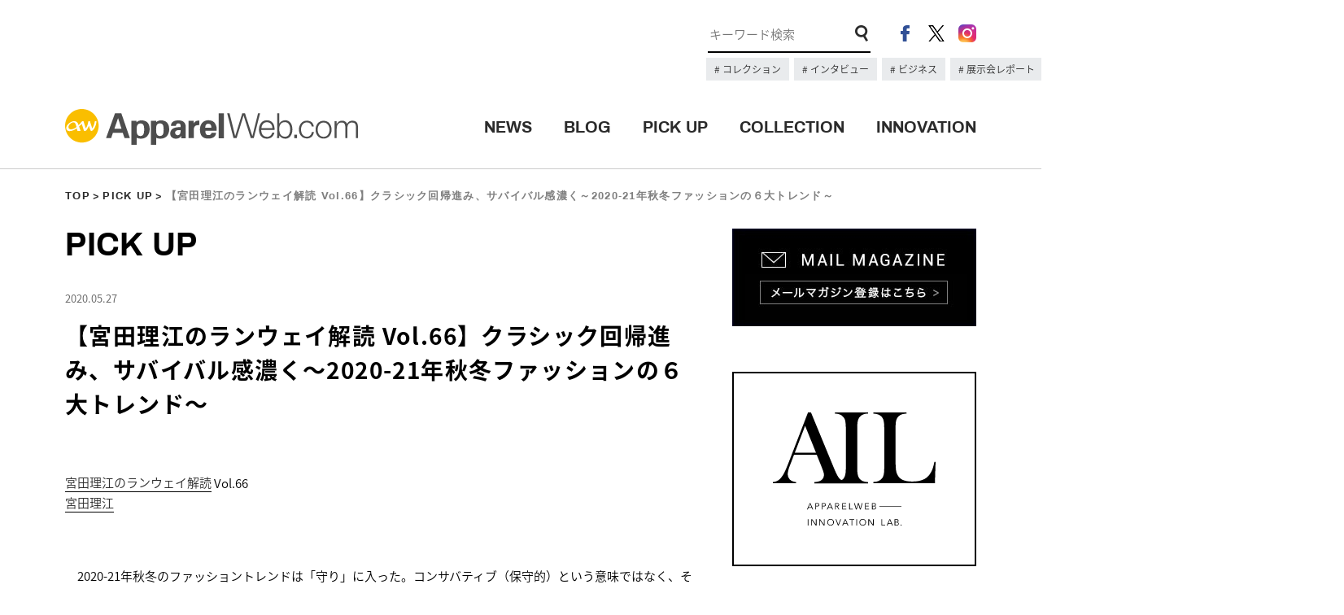

--- FILE ---
content_type: text/html; charset=UTF-8
request_url: https://apparel-web.com/pickup/213221
body_size: 71568
content:
<!DOCTYPE html>
<html lang="ja">
  <head prefix="og: http://ogp.me/ns# fb: http://ogp.me/ns/fb# article: http://ogp.me/ns/article#">

<meta charset="UTF-8">
<meta name="format-detection" content="telephone=no">
<meta name="viewport" content="width=1200">
<title>【宮田理江のランウェイ解読 Vol.66】クラシック回帰進み、サバイバル感濃く～2020-21年秋冬ファッションの６大トレンド～ | アパレルウェブ：アパレル・ファッション業界情報サイト</title>
<meta name="description" content="【宮田理江のランウェイ解読 Vol.66】クラシック回帰進み、サバイバル感濃く～2020-21年秋冬ファッションの６大トレンド～ | FASHION x  TECHNOLOGY x DIGITAL MARKETINGを掲げるアパレルウェブが運営するアパレル・ファッション業界情報サイト。最新テクノロジーやデジタルマーケティングの最先端の情報、業界で有名のブロガーによる多数の記事を発信します。">
<link rel="shortcut icon" href="https://www.apparel-web.co.jp/icon.ico" />
<link rel="icon" type="image/vnd.microsoft.icon" href="https://www.apparel-web.com/icon.ico" />
<link rel="apple-touch-icon-precomposed" href="webclip.png" />
  <!--OGP-->
  <meta property='og:locale' content='ja_JP'>
  <meta property='og:site_name' content='アパレルウェブ：アパレル・ファッション業界情報サイト'>
  <meta property="og:title" content="【宮田理江のランウェイ解読 Vol.66】クラシック回帰進み、サバイバル感濃く～2020-21年秋冬ファッションの６大トレンド～">
<meta property="og:description" content="">
<meta property="og:url" content="https://apparel-web.com/pickup/213221">
<meta property="og:type" content="article">
<meta property="og:image" content="https://apparel-web.com/wordpress/wp-content/uploads/2020/05/block1-1.jpg">
  <!--/OGP-->

<link type="text/css" rel="stylesheet" href="https://apparel-web.com/wordpress/wp-content/themes/portal/css/common.css" />
<link type="text/css" rel="stylesheet" href="https://apparel-web.com/wordpress/wp-content/themes/portal/css/style.css" />
    <link type="text/css" rel="stylesheet" href="https://apparel-web.com/wordpress/wp-content/themes/portal/css/pickup.css" /><script type="text/javascript" src="https://apparel-web.com/wordpress/wp-content/themes/portal/js/jquery-1.11.1.min.js"></script>
<script type="text/javascript" src="https://apparel-web.com/wordpress/wp-content/themes/portal/js/jquery.tile.min.js"></script>
<script type="text/javascript" src="https://apparel-web.com/wordpress/wp-content/themes/portal/js/jquery.bxslider.min.js"></script>
<script type="text/javascript" src="https://apparel-web.com/wordpress/wp-content/themes/portal/js/common.js"></script>
<script type="text/javascript" src="https://apparel-web.com/wordpress/wp-content/themes/portal/js/pickup_dtl.js"></script>


<script>
  /* TOPへもどるボタン出現位置　*/
  var bt = 500;
  var ds = 0;
  var sticky = 300;
  $(window).scroll(function(){
    ds = $(this).scrollTop();
    if(bt <= ds){
     $("#fix_icon").fadeIn();
    } else if (bt >= ds){
     $("#fix_icon").fadeOut();
    }
  });
  /* 追従メニュー出現位置　*/
  $(window).scroll(function(){
    ds = $(this).scrollTop();
    if(sticky <= ds){
     $("#scroll_header_lower").fadeIn();
    } else if (sticky >= ds){
     $("#scroll_header_lower").fadeOut();
    }
  });

</script>


<script type="text/javascript">
  </script>

<!--[if lt IE 9]>
<script src="//cdnjs.cloudflare.com/ajax/libs/html5shiv/3.7.2/html5shiv.min.js"></script>
<script src="//cdnjs.cloudflare.com/ajax/libs/respond.js/1.4.2/respond.min.js"></script>
<![endif]-->


<!--Ad-->

<!--/Ad-->

<!-- Google Analytics // -->
<script type="text/javascript">
  var _gaq = _gaq || [];
  _gaq.push(['_setAccount', 'UA-1052492-2']);
  _gaq.push(['_trackPageview']);
  (function() {
    var ga = document.createElement('script'); ga.type = 'text/javascript'; ga.async = true;
    ga.src = ('https:' == document.location.protocol ? 'https://ssl' : 'http://www') + '.google-analytics.com/ga.js';
    var s = document.getElementsByTagName('script')[0]; s.parentNode.insertBefore(ga, s);
  })();
</script>
<!-- Google Analytics // -->

<meta name='robots' content='max-image-preview:large' />
<link rel='dns-prefetch' href='//asset.fwcdn3.com' />
<link rel='dns-prefetch' href='//www.googletagmanager.com' />
<link rel="alternate" title="oEmbed (JSON)" type="application/json+oembed" href="https://apparel-web.com/wp-json/oembed/1.0/embed?url=https%3A%2F%2Fapparel-web.com%2Fpickup%2F213221" />
<link rel="alternate" title="oEmbed (XML)" type="text/xml+oembed" href="https://apparel-web.com/wp-json/oembed/1.0/embed?url=https%3A%2F%2Fapparel-web.com%2Fpickup%2F213221&#038;format=xml" />
<style id='wp-img-auto-sizes-contain-inline-css' type='text/css'>
img:is([sizes=auto i],[sizes^="auto," i]){contain-intrinsic-size:3000px 1500px}
/*# sourceURL=wp-img-auto-sizes-contain-inline-css */
</style>
<style id='wp-emoji-styles-inline-css' type='text/css'>

	img.wp-smiley, img.emoji {
		display: inline !important;
		border: none !important;
		box-shadow: none !important;
		height: 1em !important;
		width: 1em !important;
		margin: 0 0.07em !important;
		vertical-align: -0.1em !important;
		background: none !important;
		padding: 0 !important;
	}
/*# sourceURL=wp-emoji-styles-inline-css */
</style>
<style id='wp-block-library-inline-css' type='text/css'>
:root{--wp-block-synced-color:#7a00df;--wp-block-synced-color--rgb:122,0,223;--wp-bound-block-color:var(--wp-block-synced-color);--wp-editor-canvas-background:#ddd;--wp-admin-theme-color:#007cba;--wp-admin-theme-color--rgb:0,124,186;--wp-admin-theme-color-darker-10:#006ba1;--wp-admin-theme-color-darker-10--rgb:0,107,160.5;--wp-admin-theme-color-darker-20:#005a87;--wp-admin-theme-color-darker-20--rgb:0,90,135;--wp-admin-border-width-focus:2px}@media (min-resolution:192dpi){:root{--wp-admin-border-width-focus:1.5px}}.wp-element-button{cursor:pointer}:root .has-very-light-gray-background-color{background-color:#eee}:root .has-very-dark-gray-background-color{background-color:#313131}:root .has-very-light-gray-color{color:#eee}:root .has-very-dark-gray-color{color:#313131}:root .has-vivid-green-cyan-to-vivid-cyan-blue-gradient-background{background:linear-gradient(135deg,#00d084,#0693e3)}:root .has-purple-crush-gradient-background{background:linear-gradient(135deg,#34e2e4,#4721fb 50%,#ab1dfe)}:root .has-hazy-dawn-gradient-background{background:linear-gradient(135deg,#faaca8,#dad0ec)}:root .has-subdued-olive-gradient-background{background:linear-gradient(135deg,#fafae1,#67a671)}:root .has-atomic-cream-gradient-background{background:linear-gradient(135deg,#fdd79a,#004a59)}:root .has-nightshade-gradient-background{background:linear-gradient(135deg,#330968,#31cdcf)}:root .has-midnight-gradient-background{background:linear-gradient(135deg,#020381,#2874fc)}:root{--wp--preset--font-size--normal:16px;--wp--preset--font-size--huge:42px}.has-regular-font-size{font-size:1em}.has-larger-font-size{font-size:2.625em}.has-normal-font-size{font-size:var(--wp--preset--font-size--normal)}.has-huge-font-size{font-size:var(--wp--preset--font-size--huge)}.has-text-align-center{text-align:center}.has-text-align-left{text-align:left}.has-text-align-right{text-align:right}.has-fit-text{white-space:nowrap!important}#end-resizable-editor-section{display:none}.aligncenter{clear:both}.items-justified-left{justify-content:flex-start}.items-justified-center{justify-content:center}.items-justified-right{justify-content:flex-end}.items-justified-space-between{justify-content:space-between}.screen-reader-text{border:0;clip-path:inset(50%);height:1px;margin:-1px;overflow:hidden;padding:0;position:absolute;width:1px;word-wrap:normal!important}.screen-reader-text:focus{background-color:#ddd;clip-path:none;color:#444;display:block;font-size:1em;height:auto;left:5px;line-height:normal;padding:15px 23px 14px;text-decoration:none;top:5px;width:auto;z-index:100000}html :where(.has-border-color){border-style:solid}html :where([style*=border-top-color]){border-top-style:solid}html :where([style*=border-right-color]){border-right-style:solid}html :where([style*=border-bottom-color]){border-bottom-style:solid}html :where([style*=border-left-color]){border-left-style:solid}html :where([style*=border-width]){border-style:solid}html :where([style*=border-top-width]){border-top-style:solid}html :where([style*=border-right-width]){border-right-style:solid}html :where([style*=border-bottom-width]){border-bottom-style:solid}html :where([style*=border-left-width]){border-left-style:solid}html :where(img[class*=wp-image-]){height:auto;max-width:100%}:where(figure){margin:0 0 1em}html :where(.is-position-sticky){--wp-admin--admin-bar--position-offset:var(--wp-admin--admin-bar--height,0px)}@media screen and (max-width:600px){html :where(.is-position-sticky){--wp-admin--admin-bar--position-offset:0px}}

/*# sourceURL=wp-block-library-inline-css */
</style><style id='global-styles-inline-css' type='text/css'>
:root{--wp--preset--aspect-ratio--square: 1;--wp--preset--aspect-ratio--4-3: 4/3;--wp--preset--aspect-ratio--3-4: 3/4;--wp--preset--aspect-ratio--3-2: 3/2;--wp--preset--aspect-ratio--2-3: 2/3;--wp--preset--aspect-ratio--16-9: 16/9;--wp--preset--aspect-ratio--9-16: 9/16;--wp--preset--color--black: #000000;--wp--preset--color--cyan-bluish-gray: #abb8c3;--wp--preset--color--white: #ffffff;--wp--preset--color--pale-pink: #f78da7;--wp--preset--color--vivid-red: #cf2e2e;--wp--preset--color--luminous-vivid-orange: #ff6900;--wp--preset--color--luminous-vivid-amber: #fcb900;--wp--preset--color--light-green-cyan: #7bdcb5;--wp--preset--color--vivid-green-cyan: #00d084;--wp--preset--color--pale-cyan-blue: #8ed1fc;--wp--preset--color--vivid-cyan-blue: #0693e3;--wp--preset--color--vivid-purple: #9b51e0;--wp--preset--gradient--vivid-cyan-blue-to-vivid-purple: linear-gradient(135deg,rgb(6,147,227) 0%,rgb(155,81,224) 100%);--wp--preset--gradient--light-green-cyan-to-vivid-green-cyan: linear-gradient(135deg,rgb(122,220,180) 0%,rgb(0,208,130) 100%);--wp--preset--gradient--luminous-vivid-amber-to-luminous-vivid-orange: linear-gradient(135deg,rgb(252,185,0) 0%,rgb(255,105,0) 100%);--wp--preset--gradient--luminous-vivid-orange-to-vivid-red: linear-gradient(135deg,rgb(255,105,0) 0%,rgb(207,46,46) 100%);--wp--preset--gradient--very-light-gray-to-cyan-bluish-gray: linear-gradient(135deg,rgb(238,238,238) 0%,rgb(169,184,195) 100%);--wp--preset--gradient--cool-to-warm-spectrum: linear-gradient(135deg,rgb(74,234,220) 0%,rgb(151,120,209) 20%,rgb(207,42,186) 40%,rgb(238,44,130) 60%,rgb(251,105,98) 80%,rgb(254,248,76) 100%);--wp--preset--gradient--blush-light-purple: linear-gradient(135deg,rgb(255,206,236) 0%,rgb(152,150,240) 100%);--wp--preset--gradient--blush-bordeaux: linear-gradient(135deg,rgb(254,205,165) 0%,rgb(254,45,45) 50%,rgb(107,0,62) 100%);--wp--preset--gradient--luminous-dusk: linear-gradient(135deg,rgb(255,203,112) 0%,rgb(199,81,192) 50%,rgb(65,88,208) 100%);--wp--preset--gradient--pale-ocean: linear-gradient(135deg,rgb(255,245,203) 0%,rgb(182,227,212) 50%,rgb(51,167,181) 100%);--wp--preset--gradient--electric-grass: linear-gradient(135deg,rgb(202,248,128) 0%,rgb(113,206,126) 100%);--wp--preset--gradient--midnight: linear-gradient(135deg,rgb(2,3,129) 0%,rgb(40,116,252) 100%);--wp--preset--font-size--small: 13px;--wp--preset--font-size--medium: 20px;--wp--preset--font-size--large: 36px;--wp--preset--font-size--x-large: 42px;--wp--preset--spacing--20: 0.44rem;--wp--preset--spacing--30: 0.67rem;--wp--preset--spacing--40: 1rem;--wp--preset--spacing--50: 1.5rem;--wp--preset--spacing--60: 2.25rem;--wp--preset--spacing--70: 3.38rem;--wp--preset--spacing--80: 5.06rem;--wp--preset--shadow--natural: 6px 6px 9px rgba(0, 0, 0, 0.2);--wp--preset--shadow--deep: 12px 12px 50px rgba(0, 0, 0, 0.4);--wp--preset--shadow--sharp: 6px 6px 0px rgba(0, 0, 0, 0.2);--wp--preset--shadow--outlined: 6px 6px 0px -3px rgb(255, 255, 255), 6px 6px rgb(0, 0, 0);--wp--preset--shadow--crisp: 6px 6px 0px rgb(0, 0, 0);}:where(.is-layout-flex){gap: 0.5em;}:where(.is-layout-grid){gap: 0.5em;}body .is-layout-flex{display: flex;}.is-layout-flex{flex-wrap: wrap;align-items: center;}.is-layout-flex > :is(*, div){margin: 0;}body .is-layout-grid{display: grid;}.is-layout-grid > :is(*, div){margin: 0;}:where(.wp-block-columns.is-layout-flex){gap: 2em;}:where(.wp-block-columns.is-layout-grid){gap: 2em;}:where(.wp-block-post-template.is-layout-flex){gap: 1.25em;}:where(.wp-block-post-template.is-layout-grid){gap: 1.25em;}.has-black-color{color: var(--wp--preset--color--black) !important;}.has-cyan-bluish-gray-color{color: var(--wp--preset--color--cyan-bluish-gray) !important;}.has-white-color{color: var(--wp--preset--color--white) !important;}.has-pale-pink-color{color: var(--wp--preset--color--pale-pink) !important;}.has-vivid-red-color{color: var(--wp--preset--color--vivid-red) !important;}.has-luminous-vivid-orange-color{color: var(--wp--preset--color--luminous-vivid-orange) !important;}.has-luminous-vivid-amber-color{color: var(--wp--preset--color--luminous-vivid-amber) !important;}.has-light-green-cyan-color{color: var(--wp--preset--color--light-green-cyan) !important;}.has-vivid-green-cyan-color{color: var(--wp--preset--color--vivid-green-cyan) !important;}.has-pale-cyan-blue-color{color: var(--wp--preset--color--pale-cyan-blue) !important;}.has-vivid-cyan-blue-color{color: var(--wp--preset--color--vivid-cyan-blue) !important;}.has-vivid-purple-color{color: var(--wp--preset--color--vivid-purple) !important;}.has-black-background-color{background-color: var(--wp--preset--color--black) !important;}.has-cyan-bluish-gray-background-color{background-color: var(--wp--preset--color--cyan-bluish-gray) !important;}.has-white-background-color{background-color: var(--wp--preset--color--white) !important;}.has-pale-pink-background-color{background-color: var(--wp--preset--color--pale-pink) !important;}.has-vivid-red-background-color{background-color: var(--wp--preset--color--vivid-red) !important;}.has-luminous-vivid-orange-background-color{background-color: var(--wp--preset--color--luminous-vivid-orange) !important;}.has-luminous-vivid-amber-background-color{background-color: var(--wp--preset--color--luminous-vivid-amber) !important;}.has-light-green-cyan-background-color{background-color: var(--wp--preset--color--light-green-cyan) !important;}.has-vivid-green-cyan-background-color{background-color: var(--wp--preset--color--vivid-green-cyan) !important;}.has-pale-cyan-blue-background-color{background-color: var(--wp--preset--color--pale-cyan-blue) !important;}.has-vivid-cyan-blue-background-color{background-color: var(--wp--preset--color--vivid-cyan-blue) !important;}.has-vivid-purple-background-color{background-color: var(--wp--preset--color--vivid-purple) !important;}.has-black-border-color{border-color: var(--wp--preset--color--black) !important;}.has-cyan-bluish-gray-border-color{border-color: var(--wp--preset--color--cyan-bluish-gray) !important;}.has-white-border-color{border-color: var(--wp--preset--color--white) !important;}.has-pale-pink-border-color{border-color: var(--wp--preset--color--pale-pink) !important;}.has-vivid-red-border-color{border-color: var(--wp--preset--color--vivid-red) !important;}.has-luminous-vivid-orange-border-color{border-color: var(--wp--preset--color--luminous-vivid-orange) !important;}.has-luminous-vivid-amber-border-color{border-color: var(--wp--preset--color--luminous-vivid-amber) !important;}.has-light-green-cyan-border-color{border-color: var(--wp--preset--color--light-green-cyan) !important;}.has-vivid-green-cyan-border-color{border-color: var(--wp--preset--color--vivid-green-cyan) !important;}.has-pale-cyan-blue-border-color{border-color: var(--wp--preset--color--pale-cyan-blue) !important;}.has-vivid-cyan-blue-border-color{border-color: var(--wp--preset--color--vivid-cyan-blue) !important;}.has-vivid-purple-border-color{border-color: var(--wp--preset--color--vivid-purple) !important;}.has-vivid-cyan-blue-to-vivid-purple-gradient-background{background: var(--wp--preset--gradient--vivid-cyan-blue-to-vivid-purple) !important;}.has-light-green-cyan-to-vivid-green-cyan-gradient-background{background: var(--wp--preset--gradient--light-green-cyan-to-vivid-green-cyan) !important;}.has-luminous-vivid-amber-to-luminous-vivid-orange-gradient-background{background: var(--wp--preset--gradient--luminous-vivid-amber-to-luminous-vivid-orange) !important;}.has-luminous-vivid-orange-to-vivid-red-gradient-background{background: var(--wp--preset--gradient--luminous-vivid-orange-to-vivid-red) !important;}.has-very-light-gray-to-cyan-bluish-gray-gradient-background{background: var(--wp--preset--gradient--very-light-gray-to-cyan-bluish-gray) !important;}.has-cool-to-warm-spectrum-gradient-background{background: var(--wp--preset--gradient--cool-to-warm-spectrum) !important;}.has-blush-light-purple-gradient-background{background: var(--wp--preset--gradient--blush-light-purple) !important;}.has-blush-bordeaux-gradient-background{background: var(--wp--preset--gradient--blush-bordeaux) !important;}.has-luminous-dusk-gradient-background{background: var(--wp--preset--gradient--luminous-dusk) !important;}.has-pale-ocean-gradient-background{background: var(--wp--preset--gradient--pale-ocean) !important;}.has-electric-grass-gradient-background{background: var(--wp--preset--gradient--electric-grass) !important;}.has-midnight-gradient-background{background: var(--wp--preset--gradient--midnight) !important;}.has-small-font-size{font-size: var(--wp--preset--font-size--small) !important;}.has-medium-font-size{font-size: var(--wp--preset--font-size--medium) !important;}.has-large-font-size{font-size: var(--wp--preset--font-size--large) !important;}.has-x-large-font-size{font-size: var(--wp--preset--font-size--x-large) !important;}
/*# sourceURL=global-styles-inline-css */
</style>

<style id='classic-theme-styles-inline-css' type='text/css'>
/*! This file is auto-generated */
.wp-block-button__link{color:#fff;background-color:#32373c;border-radius:9999px;box-shadow:none;text-decoration:none;padding:calc(.667em + 2px) calc(1.333em + 2px);font-size:1.125em}.wp-block-file__button{background:#32373c;color:#fff;text-decoration:none}
/*# sourceURL=/wp-includes/css/classic-themes.min.css */
</style>
<script type="text/javascript" src="//asset.fwcdn3.com/js/embed-feed.js?ver=1" id="firework-videos-embed-feed-js"></script>
<script type="text/javascript" src="//asset.fwcdn3.com/js/storyblock.js?ver=1" id="firework-videos-embed-storyblock-js"></script>
<script type="text/javascript" src="//asset.fwcdn3.com/js/integrations/woocommerce.js?ver=1" id="firework-videos-woocommerce-cocart-js"></script>

<!-- Site Kit によって追加された Google タグ（gtag.js）スニペット -->
<!-- Google アナリティクス スニペット (Site Kit が追加) -->
<script type="text/javascript" src="https://www.googletagmanager.com/gtag/js?id=GT-NNSD2B2Q" id="google_gtagjs-js" async></script>
<script type="text/javascript" id="google_gtagjs-js-after">
/* <![CDATA[ */
window.dataLayer = window.dataLayer || [];function gtag(){dataLayer.push(arguments);}
gtag("set","linker",{"domains":["apparel-web.com"]});
gtag("js", new Date());
gtag("set", "developer_id.dZTNiMT", true);
gtag("config", "GT-NNSD2B2Q");
 window._googlesitekit = window._googlesitekit || {}; window._googlesitekit.throttledEvents = []; window._googlesitekit.gtagEvent = (name, data) => { var key = JSON.stringify( { name, data } ); if ( !! window._googlesitekit.throttledEvents[ key ] ) { return; } window._googlesitekit.throttledEvents[ key ] = true; setTimeout( () => { delete window._googlesitekit.throttledEvents[ key ]; }, 5 ); gtag( "event", name, { ...data, event_source: "site-kit" } ); }; 
//# sourceURL=google_gtagjs-js-after
/* ]]> */
</script>
<link rel="https://api.w.org/" href="https://apparel-web.com/wp-json/" /><link rel="EditURI" type="application/rsd+xml" title="RSD" href="https://apparel-web.com/wordpress/xmlrpc.php?rsd" />
<link rel="canonical" href="https://apparel-web.com/pickup/213221" />
<link rel='shortlink' href='https://apparel-web.com/?p=213221' />
<meta name="generator" content="Site Kit by Google 1.168.0" /><!-- <link href="https://fonts.googleapis.com/css?family=Archivo:400,700" rel="stylesheet"> -->
<!-- <link href="https://fonts.googleapis.com/css?family=Open+Sans:300,700" rel="stylesheet"> -->
</head>

<body data-rsssl=1>
  <header id="header">
    <div id="header_upper">
      <div class="inner cf">
      <!-- 広告枠 -->
      <div class="ad_space">
      <!-- <a href="#"><img src="https://placehold.jp/728x90.png" alt="#"></a> -->
      </div>
      <!-- /広告枠 -->
        <div class="header_content_right">
          <ul class="header_sns">
            <li><a href="https://www.facebook.com/apparelweb/" target="_blank" rel="noopener"><img src="https://apparel-web.com/wordpress/wp-content/themes/portal/images/ico_header_fb.png" alt="facebook"></a></li>
            <li><a href="https://twitter.com/apparelweb" target="_blank" rel="noopener"><img src="https://apparel-web.com/wordpress/wp-content/themes/portal/images/ico_header_x.png" alt="X"></a></li>
            <li><a href="https://www.instagram.com/apparelweb/" target="_blank" rel="noopener"><img src="https://apparel-web.com/wordpress/wp-content/themes/portal/images/ico_header_ig.png" alt="instagram"></a></li>
          </ul>
          <div class="header_search">
            <form role="search" method="get" id="searchform" action="https://apparel-web.com/">
              <input type="hidden" name="post_type[]" value="news">
              <input type="hidden" name="post_type[]" value="pickup">
              <input type="text" name="s" id="s" placeholder="キーワード検索" maxlength="1000" class="search_txt focus" value style="font-size: 15px;">
              <input type="image" src="https://apparel-web.com/wordpress/wp-content/themes/portal/images/ico_search.png" class="search_form_ico">
            </form>
          </div>
          <div class="kyeword_tags">
                                                            <a href="https://apparel-web.com/?post_type%5B%5D=news&post_type%5B%5D=pickup&s=%E3%83%8F%E3%82%A4%E3%83%A9%E3%82%A4%E3%83%88&x=0&y=0">
                    コレクション                  </a>
                                                                <a href="https://apparel-web.com/tag/%E3%82%A4%E3%83%B3%E3%82%BF%E3%83%93%E3%83%A5%E3%83%BC">
                    インタビュー                  </a>
                                                                <a href="https://apparel-web.com/tag/%E3%83%93%E3%82%B8%E3%83%8D%E3%82%B9">
                    ビジネス                  </a>
                                                                <a href="https://apparel-web.com/tag/%E5%B1%95%E7%A4%BA%E4%BC%9A%E3%83%AC%E3%83%9D%E3%83%BC%E3%83%88">
                    展示会レポート                  </a>
                                                                                  </div>
        </div>
      </div>
    </div>
    <div id="header_lower">
      <div class="inner cf">
      <div id="header_logo"><h1><a href="https://apparel-web.com/"><img src="https://apparel-web.com/wordpress/wp-content/themes/portal/svg/logo.svg" alt="アパレルウェブ：アパレル・ファッション業界情報サイト"></a></h1></div>
      <div class="header_menu">
        <ul>
          <li><a href="https://apparel-web.com/news/" class="archivo_bold">NEWS</a><span></span></li>
          <li><a href="//blog.apparel-web.com/" target="_blank" rel="noopener" class="archivo_bold">BLOG</a><span></span></li>
          <li><a href="https://apparel-web.com/pickup/" class="archivo_bold">PICK UP</a><span></span></li>
          <li><a href="https://apparel-web.com/collection/" class="archivo_bold">COLLECTION</a><span></span></li>
          <li><a href="https://apparelweb-innovation-lab.com//" class="archivo_bold" target="_blank">INNOVATION</a><span></span></li>
          <!-- <li><a href="https://apparel-web.com/recruit/" class="archivo_bold">RECRUIT</a><span></span></li> -->
        </ul>
      </div>
      </div>
    </div>
    <div id="scroll_header_lower">
      <div class="inner cf">
      <div id="header_logo"><h1><a href="https://apparel-web.com/"><img src="https://apparel-web.com/wordpress/wp-content/themes/portal/svg/logo.svg" alt="#"></a></h1></div>
      <div class="header_menu">
        <ul>
          <li><a href="https://apparel-web.com/news/" class="archivo_bold">NEWS</a><span></span></li>
          <li><a href="//blog.apparel-web.com/" target="_blank" rel="noopener" class="archivo_bold">BLOG</a><span></span></li>
          <li><a href="https://apparel-web.com/pickup/" class="archivo_bold">PICK UP</a><span></span></li>
          <li><a href="https://apparel-web.com/collection/" class="archivo_bold">COLLECTION</a><span></span></li>
          <li><a href="https://apparelweb-innovation-lab.com//" class="archivo_bold" target="_blank">INNOVATION</a><span></span></li>
          <!-- <li><a href="https://apparel-web.com/recruit/" class="archivo_bold">RECRUIT</a><span></span></li> -->
        </ul>
      </div>
      </div>
    </div><!--/#scroll_header_lower-->
  </header>

<script type="text/javascript">
  $(window).load(function(){
  $(".single_paging_area a").tile(2);
});

</script>
  <div id="wrapper">

  <nav class="nav_map archivo_bold inner"><p><a href="https://apparel-web.com/">TOP</a><a href="https://apparel-web.com/pickup/">PICK UP</a>【宮田理江のランウェイ解読 Vol.66】クラシック回帰進み、サバイバル感濃く～2020-21年秋冬ファッションの６大トレンド～</p></nav>

    <div id="container" class="inner cf">
      <div id="main">
        <h2 class="page_ttl archivo_bold">PICK UP</h2>

      <div class="pickup_dtl">
          <div class="pickup_ttl">
            <p class="panel_date">2020.05.27</p>
            <h3>【宮田理江のランウェイ解読 Vol.66】クラシック回帰進み、サバイバル感濃く～2020-21年秋冬ファッションの６大トレンド～</h3>
          </div>

                    
                <div class="block block_04">
                  <p><p><a href="https://apparel-web.com/tag/riemiyata-runway">宮田理江のランウェイ解読</a> Vol.66</p>
<p><a href="https://apparel-web.com/tag/riemiyata">宮田理江</a></p>
</p>
        </div>
        
      
                <div class="block block_04">
                  <p><p>　2020-21年秋冬のファッショントレンドは「守り」に入った。コンサバティブ（保守的）という意味ではなく、それぞれのブランドが持ち味を守り、着る人を防護するようなプロテクションウエアを提案したという二重の意味だ。不安の時代を見越したかのようなダークムードが基調になる一方で、グラマラスな裏トレンドも浮上。ウイルスと共生する時代に、おしゃれの楽しさをささやくことも忘れてはいない。</p>
</p>
        </div>
        
      
                <div class="block block_04">
                  <p><p><span style="font-size: 18pt;"><strong>◆バック・トゥ・ザ・クラシック（Back to the Classic）</strong></span></p>
</p>
        </div>
        
      
                <div class="block block_02">
                  <img src="https://apparel-web.com/wordpress/wp-content/uploads/2020/05/block1.jpg" alt="">
        </div>
        
      
                <div class="block block_04">
                  <p><p style="text-align: center;"><span style="font-size: 10pt;">（左から）<a href="https://apparel-web.com/collection/paris/199670">CELINE</a>、<a href="https://apparel-web.com/collection/paris/197460">SAINT LAURENT</a>、<a href="https://apparel-web.com/collection/ny/192009">MARC JACOBS</a>、<a href="https://apparel-web.com/collection/milano/196415">PRADA</a></span></p>
</p>
        </div>
        
      
                <div class="block block_04">
                  <p><p>　復古調のタイムレスな装いが一段と盛り上がる。以前からの継続トレンドだが、エレガンス重視のレディーライクなテイストが濃くなる。基本の軸は英国のヴィクトリアン調やエドワーディアン調。ウエストをシェイプした、英国紳士服風のシルエットがリバイバル。アイテムの面でもテーラードスーツにスリーピースが登場。シャツ＆ネクタイのプレッピー風マニッシュルックも打ち出されている。</p>
<p>&nbsp;</p>
<p>　淑女テイストを帯びたケープがクラシック回帰を印象づける。ガウン（マント、ローブ）も歴史を巻き戻すかのよう。正統派レディーのイメージをまとわせる小物では、ひじまで覆うロンググローブ（オペラグローブ）が目新しい。ビッグボウ（リボン）やピエロ風のビッグカラー（襟）、ボリュームのあるパフスリーブなどのディテールにもクラシック感が宿る。縁取り付きの胸飾りは王朝文化を薫らせる。アクセサリーではパールが主役に。古くささを避けて、モダンに整えるのが来季の手つきだ。</p>
</p>
        </div>
        
      
                <div class="block block_04">
                  <p><p><span style="font-size: 18pt;"><strong>◆サバイバル＆プロテクト（Survival and Protect）</strong></span></p>
</p>
        </div>
        
      
                <div class="block block_02">
                  <img src="https://apparel-web.com/wordpress/wp-content/uploads/2020/05/block2.jpg" alt="">
        </div>
        
      
                <div class="block block_04">
                  <p><p style="text-align: center;"><span style="font-size: 10pt;">（左から）<a href="https://apparel-web.com/collection/paris/199655">Stella McCartney</a>、<a href="https://apparel-web.com/collection/paris/199650">GIVENCHY</a>、<a href="https://apparel-web.com/collection/paris/199660">LOUIS VUITTON</a>、<a href="https://apparel-web.com/collection/paris/202169">KENZO</a></span></p>
</p>
        </div>
        
      
                <div class="block block_04">
                  <p><p>　地球規模の災厄に見舞われる中、ファッションにも「身を守る」という機能を求める気持ちが強まってきた。ウイルス以外にも気候や治安などの不安要因が多く、不穏な時代に備える人たち「プレッパー（Prepper）」の気分が写し込まれつつある。プロテクト（防護）意識を象徴するのは、ハードな見た目のボリュームアウター。全身を包み込むようなブランケット（毛布）アウターにも「守り」のムードが漂う。</p>
<p>&nbsp;</p>
<p>　サバイバルモードはアウトドアやミリタリーとつながる。戦場のコンバットブーツまでおしゃれアイテム化する。量感の豊かなアウター類もパフィに表情を変えた。タフ感の強いレザーはコートのキーマテリアルに昇格。つやめき素材のラテックス、PVC（ビニール）も出番が増える。リフレクター（反射材）やイエローといった、パワー、警戒などのニュアンスを帯びた表現も広がりそうだ。</p>
</p>
        </div>
        
      
                <div class="block block_04">
                  <p><p><span style="font-size: 18pt;"><strong>◆リモデル、リボーン、リフレッシュ</strong></span></p>
<p><span style="font-size: 18pt;"><strong>（Re-model　Re-born　Re-fresh）</strong></span></p>
</p>
        </div>
        
      
                <div class="block block_02">
                  <img src="https://apparel-web.com/wordpress/wp-content/uploads/2020/05/block-c.jpg" alt="">
        </div>
        
      
                <div class="block block_04">
                  <p><p style="text-align: center;"><span style="font-size: 10pt;">（左から）<a href="https://apparel-web.com/collection/london/194666">BURBERRY</a>、<a href="https://apparel-web.com/collection/paris/197463">Maison Margiela</a>、<a href="https://apparel-web.com/collection/paris/199656">Alexander McQueen</a>、<a href="https://apparel-web.com/collection/paris/199651">sacai</a></span></p>
</p>
        </div>
        
      
                <div class="block block_04">
                  <p><p>　制服に代表される、なじみのある装いを新テイストでひねり返す試みが広がる。決まり切った居場所をずらす「シーンフリー」の発展形だ。基本の方向感は若々しく、いたずらっぽく。高校の制服ルックを取り入れた「モダンユニフォーム」は鮮度が高い。コンサバティブなウエアにカットアウト（くり抜き）のようなディテールで意外感を盛り込む工夫も増える。</p>
<p>&nbsp;</p>
<p>　1970年代のパンクロック、90年代のグランジを写し込むような、ロングフリンジの提案が相次いだ。単なる焼き直しを避け、踏み込んだ「再生」を試している。軍服に由来するトレンチコートはドレッシーに変形させた。ベビードールやフェイスベールといった、フェティッシュ感を宿すアイテムも濃度を落として持ち込まれている。オーソドックスな見え具合のチェック柄には、伝統的なイメージを揺さぶるアレンジが加わる。</p>
</p>
        </div>
        
      
                <div class="block block_04">
                  <p><p><span style="font-size: 18pt;"><strong>◆アンチトレンド（Anti-Trend）</strong></span></p>
</p>
        </div>
        
      
                <div class="block block_02">
                  <img src="https://apparel-web.com/wordpress/wp-content/uploads/2020/05/block4.jpg" alt="">
        </div>
        
      
                <div class="block block_04">
                  <p><p style="text-align: center;"><span style="font-size: 10pt;">（左から）<a href="https://apparel-web.com/collection/paris/199646">HERMES</a>、<a href="https://apparel-web.com/collection/paris/199663">LOEWE</a>、<a href="https://apparel-web.com/collection/milano/195407">JIL SANDER</a>、<a href="https://apparel-web.com/collection/milano/196466">AGNONA</a></span></p>
</p>
        </div>
        
      
                <div class="block block_04">
                  <p><p>　流行に左右されない「スローファッション」が支持を広げつつある。追い風になったのは、「反トレンド」志向のサステナビリティー。レトロやヴィンテージの雰囲気を帯びたタイムレスな装いが定着へ。年齢やシーズンにとらわれないロングライフのおしゃれも加速。クラシック感重視の流れと同調して、着る側が「自分流スタンダード」を探る動きに、ブランド側も応えようとしつつある。ポリシーや哲学を求められるようになってきたことを受けて、本来の「立ち位置」を再確認する姿勢が目立っている。</p>
<p>&nbsp;</p>
<p>　それぞれのブランドならではのオリジン（原点）に立ち返る動きが一段と進む。スーツのテーラーリングが示すように、技法や素材でもオリジン志向が強まっている。歴史的なイメージを求めて、英国やフランスの宮廷服飾文化にも見直しが広がった。透けるシアー服を重ねる着こなしはオールシーズン仕様とエレガンス感を兼ね備える。紳士服風ベストを差し込むような着方は伝統をねじり返すかのよう。柄はチェック柄、ペイズリー模様がタイムレス感を寄り添わせる。</p>
</p>
        </div>
        
      
                <div class="block block_04">
                  <p><p><span style="font-size: 18pt;"><strong>◆ダークフューチャー（Dark Future）</strong></span></p>
</p>
        </div>
        
      
                <div class="block block_02">
                  <img src="https://apparel-web.com/wordpress/wp-content/uploads/2020/05/block5.jpg" alt="">
        </div>
        
      
                <div class="block block_04">
                  <p><p style="text-align: center;"><span style="font-size: 10pt;">（左から）<a href="https://apparel-web.com/collection/paris/199647">BALENCIAGA</a>、<a href="https://apparel-web.com/collection/paris/199649">VALENTINO</a>、<a href="https://apparel-web.com/collection/paris/199658">MIU MIU</a>、<a href="https://apparel-web.com/collection/milano/196422">MARNI</a></span></p>
</p>
        </div>
        
      
                <div class="block block_04">
                  <p><p>　時代を先読みするクリエイターたちは、暗いムードを見通していたかのように、不穏で不安な雰囲気でコレクションを覆った。ユートピアの反対にあたるディストピア（Dystopia）感を帯びた装いの基調色はブラック。鈍いつやめきを宿すガンメタル、ダークメタリックも多用されている。レザージャケットやロングブーツとの組み合わせは映画『マッドマックス』の世界観に接近。タフでこびない「強い女」のイメージも立ちのぼらせた。</p>
<p>&nbsp;</p>
<p>　プロテクト意識とも共鳴する格好で、警戒感とデカダンス（退廃的）が交差する。ゴシックや近未来ムードも入り交じって、装いがダークトーンに。レザーコートや黒っぽいアウターが沈んだニュアンスをまとわせる。コンケープドショルダーやスリット、ビスチェやコルセットなどのウエストを強調したデザインで強さとセンシュアルな気分を帯びる。ハーネスやチェーンなどの小物・ディテールも危ういムードをはらんでいる。</p>
</p>
        </div>
        
      
                <div class="block block_04">
                  <p><p><span style="font-size: 18pt;"><strong>◆グラムロマン（Gram Roman）</strong></span></p>
</p>
        </div>
        
      
                <div class="block block_02">
                  <img src="https://apparel-web.com/wordpress/wp-content/uploads/2020/05/final.jpg" alt="">
        </div>
        
      
                <div class="block block_04">
                  <p><p style="text-align: center;"><span style="font-size: 10pt;">（左から）<a href="https://apparel-web.com/collection/paris/197464">DRIES VAN NOTEN</a>、<a href="https://apparel-web.com/collection/paris/197457">Dior</a>、<a href="https://apparel-web.com/collection/milano/196416">FENDI</a>、<a href="https://apparel-web.com/collection/milano/196465">MSGM</a></span></p>
</p>
        </div>
        
      
                <div class="block block_04">
                  <p><p>　主流トレンドの逆を行く裏トレンドが同時進行するのがファッション界の常だ。クラシック・正統派志向が本流となる一方で、グラマラス・ロマンティック傾向も勢いづく。混迷の時代に、夢物語で幻想をもたらすかのようなファニーシルエット、グラマーシェイプを提案。トリッキーな「遊び」も仕掛けている。</p>
<p>&nbsp;</p>
<p>　もこもこ起毛のボリュームアウターにはきらめくフェミニン寄りマテリアルで合わせて。ロングフリンジやアンフィニッシュが動きを加え、歩くたびにスウィング。巨大なパフスリーブは甘くサプライズな見え具合。ポケットはキーディテールに昇格。男性的なネクタイも首周りを彩る新ツールとして浮上。色はフェミニン度の濃いパープルやピンクが台頭。ジュエルトーンやメタリックは装いにグラム感を添える。</p>
<p>&nbsp;</p>
<p>&nbsp;</p>
<p>　気候変動や国家対立、分断・格差など、既に見えていた不穏の気配を落とし込んだウエアが目に付く。危機に立ち向かう「攻め」の姿勢を打ち出した結果、クラシック回帰とサバイバル意識という、今の時代感にマッチしたテイストが呼び込まれた。ファッションを取り巻く状況の様変わりは避けられそうにないが、どんな事態を迎えても、創り手のポジティブな態度は、着る人に寄り添う、次のモードを指し示してくれそうだ。</p>
</p>
        </div>
        
      
                <div class="block block_04">
                  <p><hr />
<p>&nbsp;</p>
<table cellpadding="10">
<tbody>
<tr>
<td valign="top" width="120"><img loading="lazy" decoding="async" class="alignnone wp-image-1844" src="https://apparel-web.com/wordpress/wp-content/uploads/2017/11/16_miyata.jpg" alt="" width="120" height="120" /></td>
<td width="16"> </td>
<td valign="top">
<p><strong>宮田　理江</strong>（みやた・りえ）<br />
 ファッションジャーナリスト</p>
<p>&nbsp;</p>
<p>複数のファッションブランドの販売員としてキャリアを積み、バイヤー、プレスを経験後、ファッションジャーナリストへ。新聞や雑誌、テレビ、ウェブなど、数々のメディアでコメント提供や記事執筆を手がける。</p>
<p>コレクションのリポート、トレンドの解説、スタイリングの提案、セレブリティ・有名人・ストリートの着こなし分析のほか、企業・商品ブランディング、広告、イベント出演、セミナーなどを幅広くこなす。著書にファッション指南本『おしゃれの近道』『もっとおしゃれの近道』（共に学研）がある。</p>
<p>&nbsp;</p>
<p>■<a href="http://riemiyata.com/" target="_blank" rel="noopener">宮田理江　公式サイト</a><br />
 ■<a href="http://blog.apparel-web.com/theme/trend/author/riemiyata" target="_blank" rel="noopener">アパレルウェブ　ブログ</a><br />
 ■<a href="http://fashionbible.cocolog-nifty.com/" target="_blank" rel="noopener">ブログ「fashion bible」</a></p>
</td>
</tr>
</tbody>
</table>
</p>
        </div>
        
          
<div class="tag_area"><ul class="tag cf"><li>#<a href="https://apparel-web.com/tag/2020%e7%a7%8b%e5%86%ac" rel="tag">2020秋冬</a></li><li>#<a href="https://apparel-web.com/tag/riemiyata" rel="tag">宮田理江</a></li><li>#<a href="https://apparel-web.com/tag/riemiyata-runway" rel="tag">宮田理江のランウェイ解読</a></li></ul></div>
<!---->


  <div class="detail_sns_area cf">
    <ul class="share_btn cf">
              <li><a href="http://www.facebook.com/share.php?u=https://apparel-web.com/pickup/213221" onclick="window.open(this.href,'sharewindow','width=650, height=450,personalbar=0,toolbar=0,scrollbars=1,resizable=1'); return false;"><img src="https://apparel-web.com/wordpress/wp-content/themes/portal/images/sns_fb_off.png" alt="SHARE"></a></li>
              <li><a href="http://twitter.com/intent/tweet?text=【宮田理江のランウェイ解読 Vol.66】クラシック回帰進み、サバイバル感濃く～2020-21年秋冬ファッションの６大トレンド～&amp;url=https://apparel-web.com/pickup/213221" onClick="window.open(encodeURI(decodeURI(this.href)), 'tweetwindow', 'width=550, height=450, personalbar=0, toolbar=0, scrollbars=1, resizable=1'); return false;"><img src="https://apparel-web.com/wordpress/wp-content/themes/portal/images/sns_x_off.png" alt="POST"></a></li>
    </ul>
  </div>

  <div class="mm_bnr_news">
    <a href="https://krs.bz/apparel/m?f=56" target="_blank" rel="noopener">
      <img src="https://apparel-web.com/wordpress/wp-content/themes/portal/images/mail_bnr_news.jpg" style="">
    </a>
  </div>

  <nav class="nav_map archivo_bold inner"><p><a href="https://apparel-web.com/">TOP</a><a href="https://apparel-web.com/pickup">PICK UP</a>【宮田理江のランウェイ解読 Vol.66】クラシック回帰進み、サバイバル感濃く～2020-21年秋冬ファッションの６大トレンド～</p></nav>

          <div class="single_paging_area cf">
                    <a href="https://apparel-web.com/pickup/213215">【連載―ファッション×○○業界に学ぶ】検索データから需要アイテムを予測、(株)三越伊勢丹とヤフーによる次世代型のモノづくり</a>          <a href="https://apparel-web.com/pickup/213598">IT、ICTを生かした新しい切り口の顧客サービス</a>                    </div>

      </div><!-- /.news_dtl -->

      <div class="related">

      <h3>関連記事</h3>
      <ul class="related_list cf">
                                              <li>
          <div class="related_list_panel">
                <a href="https://apparel-web.com/pickup/502009" title="NRF 2026: Retail’s Big Show（NRF リテールズ・ビッグ・ショー 2026） 開幕！ テーマは「The Next Now」 – GoogleとWalmartが示した、AI時代の次世代リテール">
                <div class="panel_image">
        <img src="https://apparel-web.com/wordpress/wp-content/uploads/2026/01/NRF-Big-Show-2026-Jason-Dixson-Photography-260111-102230-2390.jpg" alt="">
                </div>
                <div class="panel_txt">
                  <!-- <span class="panel_cat">NRF</span> -->
                <p class="panel_ttl_small">NRF 2026: Retail’s Big Show（NRF リテールズ・ビッグ・ショー 2026） 開幕！ テーマは「The Next Now」 – GoogleとWalmartが示した、AI時代の次世代リテール</p>
                  <p class="panel_date">2026.01.16</p>
                </div>
                </a>
        </div>
        </li>
                                <li>
          <div class="related_list_panel">
                <a href="https://apparel-web.com/pickup/501777" title="【2011春夏-2026春夏 コレクション ハイライト】コレクションを「見る」ということ ーファッションショーの役割を2025年に考える  ">
                <div class="panel_image">
        <img src="https://apparel-web.com/wordpress/wp-content/uploads/2025/12/5f6564cfe435de7de9a0437ca2ec6811.png" alt="">
                </div>
                <div class="panel_txt">
                  <!-- <span class="panel_cat">ハイライト</span> -->
                <p class="panel_ttl_small">【2011春夏-2026春夏 コレクション ハイライト】コレクションを「見る」ということ ーファッションショーの役割を2025年に考える  </p>
                  <p class="panel_date">2025.12.25</p>
                </div>
                </a>
        </div>
        </li>
                                <li>
          <div class="related_list_panel">
                <a href="https://apparel-web.com/pickup/500687" title="CAMPER/渋谷パルコに初のコンセプトストア、変化するインスタレーションと共に「PLAYFUL」な世界観を伝える">
                <div class="panel_image">
        <img src="https://apparel-web.com/wordpress/wp-content/uploads/2025/11/DSC9989A_01.jpg" alt="">
                </div>
                <div class="panel_txt">
                  <!-- <span class="panel_cat">アンコールモード</span> -->
                <p class="panel_ttl_small">CAMPER/渋谷パルコに初のコンセプトストア、変化するインスタレーションと共に「PLAYFUL」な世界観を伝える</p>
                  <p class="panel_date">2025.11.20</p>
                </div>
                </a>
        </div>
        </li>
                                <li>
          <div class="related_list_panel">
                <a href="https://apparel-web.com/pickup/500403" title="JOURNAL STANDARD L&#8217;ESSAGE/銀座の旗艦店を初の刷新。培ってきた世界観を体現し、新たな一歩を踏み出す">
                <div class="panel_image">
        <img src="https://apparel-web.com/wordpress/wp-content/uploads/2025/11/1_R-1.jpg" alt="">
                </div>
                <div class="panel_txt">
                  <!-- <span class="panel_cat">久保雅裕</span> -->
                <p class="panel_ttl_small">JOURNAL STANDARD L&#8217;ESSAGE/銀座の旗艦店を初の刷新。培ってきた世界観を体現し、新たな一歩を踏み出す</p>
                  <p class="panel_date">2025.11.11</p>
                </div>
                </a>
        </div>
        </li>
                                <li>
          <div class="related_list_panel">
                <a href="https://apparel-web.com/pickup/500264" title="日常着に違和感を忍ばせ、新たな「普遍」を生む「BASICKS」。リテール強化し、次のステージへ">
                <div class="panel_image">
        <img src="https://apparel-web.com/wordpress/wp-content/uploads/2025/11/4c8f0c98c6f4dcd5aa42519296b66bc4.jpg" alt="">
                </div>
                <div class="panel_txt">
                  <!-- <span class="panel_cat">久保雅裕</span> -->
                <p class="panel_ttl_small">日常着に違和感を忍ばせ、新たな「普遍」を生む「BASICKS」。リテール強化し、次のステージへ</p>
                  <p class="panel_date">2025.11.09</p>
                </div>
                </a>
        </div>
        </li>
                </ul>
      
      </div><!-- /.related -->

      </div><!-- /#main -->

          <div id="sub">
      <!--<div class="ad_space">
        <a href="https://www.jbks.jp/" target="_blank"><img src="/images/jbks2009_banner_ad_300x250_stairs.jpg" alt="ジャパン・ベストニット・セレクション2019"></a>
      </div>-->
      <div class="mm_bnr">
        <a href="https://krs.bz/apparel/m?f=56" target="_blank" rel="noopener"><img src="https://apparel-web.com/wordpress/wp-content/themes/portal/images/mail_bnr.jpg" alt=""></a>
      </div>
      <div class="ail_bnr">
        <a href="https://apparelweb-innovation-lab.com/" target="_blank" rel="noopener"><img src="https://apparel-web.com/wordpress/wp-content/themes/portal/images/ail_logo.svg" alt=""></a>
      </div>
      <div id="top_collection">
                                        <div class="collection_pic">
                    <p class="collection_name archivo_bold">#Paris #Milano #NY #Tokyo</p>
                    <ul class="slider_collection">
                        
            <li>
                            <a href="https://apparel-web.com/season/2026ss" target="_blank">
                            <img src="https://apparel-web.com/wordpress/wp-content/uploads/2025/10/DIOR_W_RTW_SS26_LOOK_01_R.jpg" alt="">
              </a>            </li>
            
            <li>
                            <a href="https://apparel-web.com/season/2026ss" target="_blank">
                            <img src="https://apparel-web.com/wordpress/wp-content/uploads/2025/09/SAINT-LAURENT_FASHION_SHOW_WOMAN_SUMMER26_RUNWAY_01_LR_R.jpg" alt="">
              </a>            </li>
            
            <li>
                            <a href="https://apparel-web.com/season/2026ss" target="_blank">
                            <img src="https://apparel-web.com/wordpress/wp-content/uploads/2025/10/Anrealage_Paris2026ss_2x3_001_R.jpg" alt="">
              </a>            </li>
            
            <li>
                            <a href="https://apparel-web.com/season/2026ss" target="_blank">
                            <img src="https://apparel-web.com/wordpress/wp-content/uploads/2025/10/Acne-Studios_SS26_1_R.jpg" alt="">
              </a>            </li>
            
            <li>
                            <a href="https://apparel-web.com/season/2026ss" target="_blank">
                            <img src="https://apparel-web.com/wordpress/wp-content/uploads/2025/09/Prada-Womens-SS26_1_R-2.jpg" alt="">
              </a>            </li>
            
            <li>
                            <a href="https://apparel-web.com/season/2026ss" target="_blank">
                            <img src="https://apparel-web.com/wordpress/wp-content/uploads/2025/09/64_R-1.jpg" alt="">
              </a>            </li>
            
            <li>
                            <a href="https://apparel-web.com/season/2026ss" target="_blank">
                            <img src="https://apparel-web.com/wordpress/wp-content/uploads/2025/09/LOOK-1_R.jpg" alt="">
              </a>            </li>
            
            <li>
                            <a href="https://apparel-web.com/season/2026ss" target="_blank">
                            <img src="https://apparel-web.com/wordpress/wp-content/uploads/2025/09/MG_9546_R-1.jpg" alt="">
              </a>            </li>
            
            <li>
                            <a href="https://apparel-web.com/season/2026ss" target="_blank">
                            <img src="https://apparel-web.com/wordpress/wp-content/uploads/2025/09/Look-1-of-32-Baum-und-Pferdgarten-SS26_R.jpg" alt="">
              </a>            </li>
            
            <li>
                            <a href="https://apparel-web.com/season/2026ss" target="_blank">
                            <img src="https://apparel-web.com/wordpress/wp-content/uploads/2025/09/89163ceebca114c435c76543c97268b4.jpg" alt="">
              </a>            </li>
            
            <li>
                            <a href="https://apparel-web.com/season/2026ss" target="_blank">
                            <img src="https://apparel-web.com/wordpress/wp-content/uploads/2025/09/01_R.jpg" alt="">
              </a>            </li>
            
            <li>
                            <a href="https://apparel-web.com/season/2026ss" target="_blank">
                            <img src="https://apparel-web.com/wordpress/wp-content/uploads/2025/08/support_005_R.jpg" alt="">
              </a>            </li>
            
            <li>
                            <a href="https://apparel-web.com/season/2026ss" target="_blank">
                            <img src="https://apparel-web.com/wordpress/wp-content/uploads/2025/08/mit_0010_R.jpg" alt="">
              </a>            </li>
            
            <li>
                            <a href="https://apparel-web.com/season/2026ss" target="_blank">
                            <img src="https://apparel-web.com/wordpress/wp-content/uploads/2025/09/FDMTL-26SS_023_R.jpg" alt="">
              </a>            </li>
            
            <li>
                            <a href="https://apparel-web.com/season/2026ss" target="_blank">
                            <img src="https://apparel-web.com/wordpress/wp-content/uploads/2025/08/Yue_Qi_Qi_26SS_LOOK_2x3_0001_R.jpg" alt="">
              </a>            </li>
            
            <li>
                            <a href="https://apparel-web.com/season/2026ss" target="_blank">
                            <img src="https://apparel-web.com/wordpress/wp-content/uploads/2025/08/Chika-Kisada-26SS_LOOK3_R.jpg" alt="">
              </a>            </li>
            
            <li>
                            <a href="https://apparel-web.com/season/2026ss" target="_blank">
                            <img src="https://apparel-web.com/wordpress/wp-content/uploads/2025/08/look_01_R.jpg" alt="">
              </a>            </li>
            
            <li>
                            <a href="https://apparel-web.com/season/2026ss" target="_blank">
                            <img src="https://apparel-web.com/wordpress/wp-content/uploads/2025/08/0c432a19601d73f52b262643b5f9eba3.jpg" alt="">
              </a>            </li>
            
            <li>
                            <a href="https://apparel-web.com/season/2026ss" target="_blank">
                            <img src="https://apparel-web.com/wordpress/wp-content/uploads/2025/08/FDMTL-26SS_001_R-1.jpg" alt="">
              </a>            </li>
            
            <li>
                            <a href="https://apparel-web.com/season/2026ss" target="_blank">
                            <img src="https://apparel-web.com/wordpress/wp-content/uploads/2025/08/DSC2852_R.jpg" alt="">
              </a>            </li>
            
            <li>
                            <a href="https://apparel-web.com/season/2026ss" target="_blank">
                            <img src="https://apparel-web.com/wordpress/wp-content/uploads/2025/08/pillings-1_R.jpg" alt="">
              </a>            </li>
            
            <li>
                            <a href="https://apparel-web.com/season/2026ss" target="_blank">
                            <img src="https://apparel-web.com/wordpress/wp-content/uploads/2025/09/MSGM-S26-001_R.jpg" alt="">
              </a>            </li>
            
            <li>
                            <a href="https://apparel-web.com/season/2026ss" target="_blank">
                            <img src="https://apparel-web.com/wordpress/wp-content/uploads/2025/08/002_R-2.jpg" alt="">
              </a>            </li>
            
            <li>
                            <a href="https://apparel-web.com/season/2026ss" target="_blank">
                            <img src="https://apparel-web.com/wordpress/wp-content/uploads/2025/09/739ddc3a9f8e943042b9748e53e86c3c.jpg" alt="">
              </a>            </li>
            
            <li>
                            <a href="https://apparel-web.com/season/2026ss" target="_blank">
                            <img src="https://apparel-web.com/wordpress/wp-content/uploads/2025/08/HARUNOBUMURATA_26SS_LOOK1_R.jpg" alt="">
              </a>            </li>
            
            <li>
                            <a href="https://apparel-web.com/season/2026ss" target="_blank">
                            <img src="https://apparel-web.com/wordpress/wp-content/uploads/2025/08/001_R-1.jpg" alt="">
              </a>            </li>
            
            <li>
                            <a href="https://apparel-web.com/season/2026ss" target="_blank">
                            <img src="https://apparel-web.com/wordpress/wp-content/uploads/2025/09/2732x4098_R.jpg" alt="">
              </a>            </li>
            
            <li>
                            <a href="https://apparel-web.com/season/2026ss" target="_blank">
                            <img src="https://apparel-web.com/wordpress/wp-content/uploads/2025/08/ANCELLM-001_R.jpg" alt="">
              </a>            </li>
            
            <li>
                            <a href="https://apparel-web.com/season/2026ss" target="_blank">
                            <img src="https://apparel-web.com/wordpress/wp-content/uploads/2025/08/de49776c2af957ab3bca71e3f671da89.jpg" alt="">
              </a>            </li>
            
            <li>
                            <a href="https://apparel-web.com/season/2026ss" target="_blank">
                            <img src="https://apparel-web.com/wordpress/wp-content/uploads/2025/08/mukcyen_26SS_LOOK_2x3_0001_R.jpg" alt="">
              </a>            </li>
            
            <li>
                            <a href="https://apparel-web.com/season/2026ss" target="_blank">
                            <img src="https://apparel-web.com/wordpress/wp-content/uploads/2025/10/ES_SS25_010_R.jpg" alt="">
              </a>            </li>
            
            <li>
                            <a href="https://apparel-web.com/season/2026ss" target="_blank">
                            <img src="https://apparel-web.com/wordpress/wp-content/uploads/2025/10/Ruohan_ss26_runway_press_look01_R.jpg" alt="">
              </a>            </li>
                                  </ul>
                    <p class="collection_city archivo_bold"><a href="https://apparel-web.com/season/2026ss" class="archivo_bold" target="_blank">2026春夏コレクション</a></p>
                </div>
                </div>

    <!--  BLOG  -->
      <div id="top_blog">
        <h2 class="archivo_bold">BLOG</h2>
        <div class="blog_post cf">
          <ul class="blog_post_list">
                    </ul>
          <div class="blog_btn_more">
          <a href="https://blog.apparel-web.com/" target="_blank" class="btn_more archivo_400">MORE</a>
          </div>
        </div>
      </div>

    <!--  /BLOG  -->

<div id="pickup" class="cf">
        <h2 class="archivo_bold">PICK UP</h2>
        <ul>
                                                  <li>
          <a href="https://apparel-web.com/pickup/502009">
            <div class="pickup_post">
            <div class="pickup_image">
          <img src="https://apparel-web.com/wordpress/wp-content/uploads/2026/01/NRF-Big-Show-2026-Jason-Dixson-Photography-260111-102230-2390.jpg" alt="">            </div>
              <div class="pickup_txt">
                <p class="pickup_lead">
               NRF 2026: Retail’s Big Show（NRF リテールズ・ビッグ・ショー 2026） 開幕！ テーマは「The Next Now」 – GoogleとWalmartが示した、AI時代の次世代リテール                </p>
                <p class="pickup_date">2026.01.16</p></div>
            </div>
          </a>
        </li>
                        <li>
          <a href="https://apparel-web.com/pickup/501777">
            <div class="pickup_post">
            <div class="pickup_image">
          <img src="https://apparel-web.com/wordpress/wp-content/uploads/2025/12/5f6564cfe435de7de9a0437ca2ec6811.png" alt="">            </div>
              <div class="pickup_txt">
                <p class="pickup_lead">
               【2011春夏-2026春夏 コレクション ハイライト】コレクションを「見る」ということ ーファッションショーの役割を2025年に考える                  </p>
                <p class="pickup_date">2025.12.25</p></div>
            </div>
          </a>
        </li>
                        <li>
          <a href="https://apparel-web.com/pickup/500687">
            <div class="pickup_post">
            <div class="pickup_image">
          <img src="https://apparel-web.com/wordpress/wp-content/uploads/2025/11/DSC9989A_01.jpg" alt="">            </div>
              <div class="pickup_txt">
                <p class="pickup_lead">
               CAMPER/渋谷パルコに初のコンセプトストア、変化するインスタレーションと共に「PLAYFUL」な世界観を伝える                </p>
                <p class="pickup_date">2025.11.20</p></div>
            </div>
          </a>
        </li>
                        <li>
          <a href="https://apparel-web.com/pickup/500403">
            <div class="pickup_post">
            <div class="pickup_image">
          <img src="https://apparel-web.com/wordpress/wp-content/uploads/2025/11/1_R-1.jpg" alt="">            </div>
              <div class="pickup_txt">
                <p class="pickup_lead">
               JOURNAL STANDARD L&#8217;ESSAGE/銀座の旗艦店を初の刷新。培ってきた世界観を体現し、新たな一歩を踏み出す                </p>
                <p class="pickup_date">2025.11.11</p></div>
            </div>
          </a>
        </li>
                        <li>
          <a href="https://apparel-web.com/pickup/500264">
            <div class="pickup_post">
            <div class="pickup_image">
          <img src="https://apparel-web.com/wordpress/wp-content/uploads/2025/11/4c8f0c98c6f4dcd5aa42519296b66bc4.jpg" alt="">            </div>
              <div class="pickup_txt">
                <p class="pickup_lead">
               日常着に違和感を忍ばせ、新たな「普遍」を生む「BASICKS」。リテール強化し、次のステージへ                </p>
                <p class="pickup_date">2025.11.09</p></div>
            </div>
          </a>
        </li>
                        <li>
          <a href="https://apparel-web.com/pickup/499951">
            <div class="pickup_post">
            <div class="pickup_image">
          <img src="https://apparel-web.com/wordpress/wp-content/uploads/2025/10/1_R-4.jpg" alt="">            </div>
              <div class="pickup_txt">
                <p class="pickup_lead">
               新たな成長へ向けトップ交代、H.P.FRANCEらしさと経営効率の共存へ                </p>
                <p class="pickup_date">2025.10.30</p></div>
            </div>
          </a>
        </li>
                  </ul>
          <div class="pickup_btn_more">
          <a href="https://apparel-web.com/pickup/" class="btn_more archivo_400">MORE</a>
          </div>
      </div>

    </div><!-- /#sub -->

  </div><!--/#container-->
  </div><!-- /#wrapper -->

  <div id="fix_icon">
    <div class="fix_icon_item fix_icon_mail"><a href="https://krs.bz/apparel/m?f=56" target="_blank" rel="noopener"><span>メールマガジン登録</span></a></div>
    <div class="fix_icon_item fix_icon_totop"><a href="#"></a></div>
  </div>

  <footer id="footer" class="cf">
    <div class="footer_inner inner cf">
    <div id="footer_left">
      <ul class="footer_nav">
        <li><a href="https://www.apparel-web.com/privacy/">プライバシーポリシー</a><span>/</span></li>
        <li><a href="https://www.apparel-web.co.jp/company/" target="_blank" rel="noopener">会社概要</a><span>/</span></li>
        <li><a href="https://krs.bz/apparel/m?f=946" target="_blank" rel="noopener">お問い合わせ</a></li>
      </ul>
      <div class="copyright">
      <p><small>&copy;apparel-web</small></p>
      <p>サイト内の文章、画像などの著作権はapparel-webに属します。文章・写真などの複製、無断転載を禁止します。</p>
      </div>
    </div>
    <div id="footer_right">
      <ul class="footer_sns">
      <li><a href="https://www.facebook.com/apparelweb/" target="_blank" rel="noopener"><img src="https://apparel-web.com/wordpress/wp-content/themes/portal/images/ico_footer_fb.png" alt="facebook"></a></li>
      <li><a href="https://twitter.com/apparelweb" target="_blank" rel="noopener"><img src="https://apparel-web.com/wordpress/wp-content/themes/portal/images/ico_footer_x.png" alt="X"></a></li>
      <li><a href="https://www.instagram.com/apparelweb/" target="_blank" rel="noopener"><img src="https://apparel-web.com/wordpress/wp-content/themes/portal/images/ico_footer_ig.png" alt="instagram"></a></li>
      </ul>
    </div>
    </div>
  </footer>

<script type="speculationrules">
{"prefetch":[{"source":"document","where":{"and":[{"href_matches":"/*"},{"not":{"href_matches":["/wordpress/wp-*.php","/wordpress/wp-admin/*","/wordpress/wp-content/uploads/*","/wordpress/wp-content/*","/wordpress/wp-content/plugins/*","/wordpress/wp-content/themes/portal/*","/*\\?(.+)"]}},{"not":{"selector_matches":"a[rel~=\"nofollow\"]"}},{"not":{"selector_matches":".no-prefetch, .no-prefetch a"}}]},"eagerness":"conservative"}]}
</script>
<script id="wp-emoji-settings" type="application/json">
{"baseUrl":"https://s.w.org/images/core/emoji/17.0.2/72x72/","ext":".png","svgUrl":"https://s.w.org/images/core/emoji/17.0.2/svg/","svgExt":".svg","source":{"concatemoji":"https://apparel-web.com/wordpress/wp-includes/js/wp-emoji-release.min.js?ver=6.9"}}
</script>
<script type="module">
/* <![CDATA[ */
/*! This file is auto-generated */
const a=JSON.parse(document.getElementById("wp-emoji-settings").textContent),o=(window._wpemojiSettings=a,"wpEmojiSettingsSupports"),s=["flag","emoji"];function i(e){try{var t={supportTests:e,timestamp:(new Date).valueOf()};sessionStorage.setItem(o,JSON.stringify(t))}catch(e){}}function c(e,t,n){e.clearRect(0,0,e.canvas.width,e.canvas.height),e.fillText(t,0,0);t=new Uint32Array(e.getImageData(0,0,e.canvas.width,e.canvas.height).data);e.clearRect(0,0,e.canvas.width,e.canvas.height),e.fillText(n,0,0);const a=new Uint32Array(e.getImageData(0,0,e.canvas.width,e.canvas.height).data);return t.every((e,t)=>e===a[t])}function p(e,t){e.clearRect(0,0,e.canvas.width,e.canvas.height),e.fillText(t,0,0);var n=e.getImageData(16,16,1,1);for(let e=0;e<n.data.length;e++)if(0!==n.data[e])return!1;return!0}function u(e,t,n,a){switch(t){case"flag":return n(e,"\ud83c\udff3\ufe0f\u200d\u26a7\ufe0f","\ud83c\udff3\ufe0f\u200b\u26a7\ufe0f")?!1:!n(e,"\ud83c\udde8\ud83c\uddf6","\ud83c\udde8\u200b\ud83c\uddf6")&&!n(e,"\ud83c\udff4\udb40\udc67\udb40\udc62\udb40\udc65\udb40\udc6e\udb40\udc67\udb40\udc7f","\ud83c\udff4\u200b\udb40\udc67\u200b\udb40\udc62\u200b\udb40\udc65\u200b\udb40\udc6e\u200b\udb40\udc67\u200b\udb40\udc7f");case"emoji":return!a(e,"\ud83e\u1fac8")}return!1}function f(e,t,n,a){let r;const o=(r="undefined"!=typeof WorkerGlobalScope&&self instanceof WorkerGlobalScope?new OffscreenCanvas(300,150):document.createElement("canvas")).getContext("2d",{willReadFrequently:!0}),s=(o.textBaseline="top",o.font="600 32px Arial",{});return e.forEach(e=>{s[e]=t(o,e,n,a)}),s}function r(e){var t=document.createElement("script");t.src=e,t.defer=!0,document.head.appendChild(t)}a.supports={everything:!0,everythingExceptFlag:!0},new Promise(t=>{let n=function(){try{var e=JSON.parse(sessionStorage.getItem(o));if("object"==typeof e&&"number"==typeof e.timestamp&&(new Date).valueOf()<e.timestamp+604800&&"object"==typeof e.supportTests)return e.supportTests}catch(e){}return null}();if(!n){if("undefined"!=typeof Worker&&"undefined"!=typeof OffscreenCanvas&&"undefined"!=typeof URL&&URL.createObjectURL&&"undefined"!=typeof Blob)try{var e="postMessage("+f.toString()+"("+[JSON.stringify(s),u.toString(),c.toString(),p.toString()].join(",")+"));",a=new Blob([e],{type:"text/javascript"});const r=new Worker(URL.createObjectURL(a),{name:"wpTestEmojiSupports"});return void(r.onmessage=e=>{i(n=e.data),r.terminate(),t(n)})}catch(e){}i(n=f(s,u,c,p))}t(n)}).then(e=>{for(const n in e)a.supports[n]=e[n],a.supports.everything=a.supports.everything&&a.supports[n],"flag"!==n&&(a.supports.everythingExceptFlag=a.supports.everythingExceptFlag&&a.supports[n]);var t;a.supports.everythingExceptFlag=a.supports.everythingExceptFlag&&!a.supports.flag,a.supports.everything||((t=a.source||{}).concatemoji?r(t.concatemoji):t.wpemoji&&t.twemoji&&(r(t.twemoji),r(t.wpemoji)))});
//# sourceURL=https://apparel-web.com/wordpress/wp-includes/js/wp-emoji-loader.min.js
/* ]]> */
</script>
</body>
</html>


--- FILE ---
content_type: text/css
request_url: https://apparel-web.com/wordpress/wp-content/themes/portal/css/common.css
body_size: 16233
content:
@charset "UTF-8";

/*--------------------------------------------------------------------------
reset
---------------------------------------------------------------------------*/
html,body,div,span,applet,object,iframe,h1,h2,h3,h4,h5,h6,p,blockquote,pre,a,abbr,
acronym,address,big,cite,code,del,dfn,em,font,img,ins,kbd,q,s,samp,small,strike,
strong,sub,sup,tt,var,b,u,i,center,dl,dt,dd,ol,ul,li,fieldset,form,label,
legend{text-align:left;margin:0;padding:0;border:0;outline:0;font-size:100%;vertical-align:top;background:transparent;}
body{line-height:1;-webkit-text-size-adjust:100%;}
ol,ul{list-style:none;}
table{border-collapse:collapse;border-spacing:0;}
:focus{outline:0;}
a{text-decoration:none;}
*{-o-box-sizing:border-box;-ms-box-sizing:border-box;box-sizing:border-box;}


/*--------------------------------------------------------------------------
common
---------------------------------------------------------------------------*/
.cf:after,
ul:after { content: ''; display: block; clear: both; }
body { width: 100%; height: auto; overflow-x: hidden; }
p { font-weight: 100; }
a:hover { opacity: 0.7;}
a.r_hover {  }

/*--------------------------------------------------------------------------
Wysiwig
---------------------------------------------------------------------------*/
.news_dtl .block,
.pickup_dtl .block { font-weight: inherit; }
.news_dtl .block p,
.pickup_dtl .block p { font-family:"Noto Sans","ヒラギノ角ゴ Pro","Hiragino Kakugo Pro","游ゴシック","Yu Gothic","メイリオ",Meiryo,sans-serif; line-height: 1.5; word-wrap: break-word; font-weight: inherit; }
.news_dtl .block a,
.pickup_dtl .block a { border-bottom: 1px solid #000; font-weight: inherit; }
.news_dtl .block .block_01 a,
.pickup_dtl .block .block_01 a { border: none; }
.news_dtl .block strong,
.pickup_dtl .block strong { font-weight: bold; }
.news_dtl .block em,
.pickup_dtl .block em { font-style: italic; font-weight: inherit; }
.news_dtl .block blockquote,
.pickup_dtl .block blockquote {
    display: block;
    -webkit-margin-before: 1em;
    -webkit-margin-after: 1em;
    -webkit-margin-start: 40px;
    -webkit-margin-end: 40px;
}
.news_dtl .block table ,
.pickup_dtl .block table { width: 100%; }


/*--------------------------------------------------------------------------
webfont
---------------------------------------------------------------------------*/
/*medium*/
@font-face {
    font-family: 'Noto Sans';
    src: url('../font/noto/NotoSansCJKjp-DemiLight.otf') format('opentype');
    font-weight: 100;
    font-style: normal;
    font-display: swap;
}

/*bold-italic*/
@font-face {
    font-family: 'Noto Sans';
    src: url('../font/noto/NotoSansCJKjp-Bold.otf') format('opentype');
    font-weight: 300;
    font-style: normal;
    font-display: swap;
}
/*Archivo-bold*/
@font-face {
    font-family: 'Archivo';
    src: url('../font/archivo/Archivo-Bold.ttf') format('truetype');
    font-weight: bold;
    font-style: normal;
    font-display: swap;
}
.noto_100 { font-family: 'Noto Sans'; font-weight: 100; }
.noto_200 { font-family: 'Noto Sans'; font-weight: 200; }
.noto_300 { font-family: 'Noto Sans'; font-weight: 300; }
.archivo_400 { font-family: 'Archivo'; font-weight: 400; }
.archivo_bold { font-family: 'Archivo'; font-weight: bold; }



/*--------------------------------------------------------------------------
REGULATION
---------------------------------------------------------------------------*/
* { font-family:"Noto Sans","ヒラギノ角ゴ Pro","Hiragino Kakugo Pro","游ゴシック","Yu Gothic","メイリオ",Meiryo,sans-serif; line-height: 1.5; font-weight: 100; word-wrap: break-word; }
a { color: #2b2b2b; transition: 0.3s; }

body { padding-top: 16px;}
.wrap { width: 100%; margin: 0 auto; }
.inner { width: 1120px; margin:0 auto;}
/*img { width:100%;}*/


/*--------------------------------------------------------------------------
PARTS
---------------------------------------------------------------------------*/

/* wrapper */
#wrapper { border-top: 1px solid #ccc; }
#container { padding: 0 0 72px; width: 1120px; }
#container #main { width: 774px; float: left;}



/* header */
header#header { width: 100%; background:#fff; padding:0 0 28px;}
header#header #header_upper { }
header#header .ad_space { height:90px; width:728px; float: left;}
header#header .header_search { width: 200px; height: 35px; margin-top:14px; border-bottom: 2px solid #000; float:right; }
header#header .header_search input.search_txt { width: 178px; float: left; border:none;}
header#header .header_search input.search_ico { width: 22px; height: 22px; }
header#header ul.header_sns { float: right; margin-top: 14px;}
header#header ul.header_sns li { float: left; width: 22px; height: 22px; margin-left: 16px;}
header#header ul.header_sns li:first-child { margin-left: 32px; }
header#header #header_lower { padding-top: 28px;}
header#header #header_lower #header_logo { width: 360px; height: 45px; float: left;}
header#header #header_lower #header_logo a { display: block;}
/*通常ロゴ*/

header#header #scroll_header_lower #header_logo { width: 250px; height: 32px; float: left; padding-top: 8px;}
header#header #scroll_header_lower #header_logo a { display: block; }
header#header #header_logo h1 img { width: 100%; }


/*STAYHOMEロゴ*/
/*header#header #header_logo h1 img { width: auto; height: 45px; }*/
/* header#header #scroll_header_lower #header_logo { width: 220px; height: 35px; float: left; padding-top: 8px;} */
/*header#header #scroll_header_lower #header_logo h1 img { height: 35px; }*/

header#header .header_menu ul { display: inline-block; float: right;}
header#header .header_menu ul li { float: left; margin-left: 39px; height: 45px; font-size: 20px;}

header#header .header_menu ul li:first-child { margin-left: 0; }
header#header .header_menu ul li a{ line-height: 45px; display: block; }
header#header .header_menu ul li a:hover { opacity: 1; }
header#header .header_menu ul li span { width: 100%; height: auto; height: 2px; background: #2b2b2b; margin-top:-8px; transition: 0.5s; }
header#header .header_menu ul li:hover span { display: block; transition: 0.5s; }

header#header .header_content_right {
  float: right;
  width: 35%;
  position: relative;
}

header#header .kyeword_tags {
  padding-top: 10px;
  position: absolute;
  width: 200%;
  left: 60px;
  top: 45px;
}
header#header .kyeword_tags a {
  display: inline-block;
  background: #e9ebed;
  font-size: 12px;
  padding: 5px 10px;
  margin: 0px 2px 5px 0px;
}
header#header .kyeword_tags a:before {
  content: "#";
}

/* scroll menu */
#scroll_header_lower { position: fixed; top: 0; left: 0; width: 100%; z-index: 999;
    background: rgba(255,255,255,0.9); padding: 23px 0; display: none; }
/* search */
h2.search { font-size: 28px; }
h2.search span { font-size: 20px; line-height: 1.2; }
/* search 一覧 */
#container #main .search_list ul.search_post { margin: 72px 0 0 -24px; font-size: 0; }
#container #main .search_list ul.search_post li{ display: inline-block; width: 50%; padding: 0 0 0 24px; margin: 0 0 18px;}
#container #main .search_list ul.search_post li .panel_image {}
#container #main .search_list ul.search_post li .panel_image a { display: block; overflow: hidden; text-align: center; }
#container #main .search_list ul.search_post li .panel_image a img { height: 250px; }
#container #main .search_list ul.search_post li .panel_txt { padding: 30px 0; }
#container #main .search_list ul.search_post li .panel_txt p.panel_ttl a { font-size: 20px; font-weight: 300;}
#container #main .search_list ul.search_post li .panel_txt p.panel_ttl a:hover { border-bottom: 1px solid #2b2b2b; }
#container #main .search_list ul.search_post li .panel_txt p.panel_ttl { margin-bottom: 16px; }
#container #main .search_list ul.search_post li .panel_txt p.panel_lead a { font-size: 14px;  }
#container #main .search_list ul.search_post li .panel_txt p.panel_lead { margin-bottom: 16px; }
#container #main .search_list ul.search_post li .panel_txt p.panel_date { text-align: right; color: #626262; font-size: 13px;}


/* sub */

#container #sub { width: 300px; float: right; }
#container #sub .ad_space img { border: 1px solid #f0f0f0; }
#container #sub .mm_bnr { margin-top: 0; }
#container #sub .mm_bnr a { display: block; }
#container #sub .ail_bnr { border: 2px solid #000; width: 100%; height: auto; padding:48px; margin-top: 56px;}
#container #sub #top_collection { border: 2px solid #000; width: 100%; height: auto; padding:48px; margin-top: 56px;}
#container #sub #top_collection p.collection_name { transform: translate(225px, 25px) rotate(90deg); transform-origin:left top; }

#top_collection .bx-controls-direction {  }
#top_collection .bx-controls-direction a.bx-prev,
#top_collection .bx-controls-direction a.bx-next { position: absolute; font-size: 0; background:url(../images/paging_arrow_next.png)no-repeat 0 0; width: 16px; margin-top: 8px; height: 16px; background-position: center; background-size: cover;}
#top_collection .bx-controls-direction a.bx-prev { transform: rotate(180deg); -webkit-transform: rotate(180deg); }
#top_collection .bx-controls-direction a.bx-next { right: 0; }
#top_collection .collection_pic { position: relative; margin: 0 auto;}
#top_collection .collection_pic ul { margin: 0 auto; }
#top_collection .collection_pic ul li img { width: 100%; height: auto;}
#top_collection .collection_name { z-index: 100; transform: rotate(90deg);
transform-origin: right bottom; position: absolute; bottom: 100%; text-align: left; width: 140%; margin-left: 4px;}
#top_collection .collection_city { text-align: center; margin-top: 5px; }



p.panel_ttl a:hover { transition: 0s; }
#container #sub #top_blog { width: 300px; background: #e9ebed; padding:48px auto; margin-top: 56px;}
#container #sub #top_blog h2 { font-size: 34px; font-weight: bold; text-align: center; line-height: 1; padding:40px 0;}
#container #sub #top_blog .blog_post { width: 220px; margin:0 auto; padding-bottom: 48px;}
#container #sub #top_blog .blog_post ul li { margin-bottom: 32px;}
#container #sub #top_blog .blog_post .blog_post_image { width: 220px; border: 1px solid #ccc; }
#container #sub #top_blog .blog_post .blog_post_image img { width: 100%; height: auto; }
#container #sub #top_blog .blog_post .blog_post_txt p.ttl { font-size: 14px; padding: 1em 0; }
#container #sub #top_blog .blog_post .blog_post_txt p.date { font-size: 13px; text-align: right; }

#container #sub #top_blog .blog_btn_more { background:#626262; float: right;}
#container #sub #top_blog a.btn_more { width: 136px; line-height: 36px; font-size: 15px; color: #fff; text-align: center; display: inline-block;
    background: url('../images/more_btn_arrow.png')no-repeat; background-size: 8px 12px; background-position: 75% 50%; padding-right: 10px;}
#container #sub #top_blog .blog_btn_more a:hover { background: url('../images/more_btn_arrow.png')no-repeat #929292; background-size: 8px 12px; background-position: 75% 50%; padding-right: 10px; opacity:1;filter: alpha(opacity=100); }

#container #sub #pickup { width: 300px;/* background: #e9ebed;*/ margin-top: 16px; padding-bottom: 72px;}
#container #sub #pickup h2 { font-size: 34px; font-weight: bold; text-align: center; line-height: 1; padding: 40px 0;}

#container #sub #pickup ul { margin-bottom: 27px; }
#container #sub #pickup ul li:last-child .pickup_post { margin-bottom: 0; }
#container #sub #pickup ul li .pickup_post { display: table; width: 100%; margin-bottom: 32px; background:#fff;}
#container #sub #pickup ul li .pickup_image { display: table-cell; width: 144px; height: 94px; }
#container #sub #pickup ul li .pickup_image img { width: 100%; height: auto; }
#container #sub #pickup ul li .pickup_txt { display: table-cell; width: 156px; padding:0 0 0 16px;  }
#container #sub #pickup ul li .pickup_txt p.pickup_lead { font-size: 14px;}
#container #sub #pickup ul li .pickup_txt p.pickup_date { font-size: 12px; text-align: right; padding-top: 10px; }
#container #sub #pickup .pickup_btn_more { background:#626262; float: right;}
#container #sub #pickup a.btn_more { width: 136px; line-height: 36px; font-size: 15px; color: #fff; text-align: center; display: inline-block; background: url('../images/more_btn_arrow.png')no-repeat; background-size: 8px 12px; background-position: 75% 50%; padding-right: 10px;}
#container #sub #pickup .pickup_btn_more a:hover { background: url('../images/more_btn_arrow.png')no-repeat #929292; background-size: 8px 12px; background-position: 75% 50%; padding-right: 10px; opacity:1;filter: alpha(opacity=100);}




/* more btn */
.more_top_news { text-align: center; }
.more_top_news a { text-align: center; width: 360px; line-height: 56px; display: inline-block; font-weight: bold; border: 2px solid #2b2b2b; }
.more_top_news a:hover { background: #2b2b2b; color: #fff;  border: 2px solid #2b2b2b; font-weight: bold; }


/* Ad */
#footer_ad_space { width: 100%; margin-top: 112px; display: inline-block;}
#footer_ad_space ul { margin-left: -20px; font-size: 0;}
#footer_ad_space ul li { float: left; margin-left: 20px;}


/* fix_icon */
#fix_icon { display: none; }
#fix_icon .fix_icon_mail {  position: fixed; z-index: 100; right: 0; bottom: 64px; background: #fabf00; }
#fix_icon .fix_icon_mail a { display: block; width: 203px; height: 64px; margin-right: -139px; background: url(../images/ico_mail.png)no-repeat 19px center;}
#fix_icon .fix_icon_mail a:hover { margin-right: 0;  opacity: 1.0; }
#fix_icon .fix_icon_mail a span { display: block; color:#fff; font-size: 14px; line-height: 1; text-align: right; padding:25px 15px 25px 0; }
#fix_icon .fix_icon_totop {  position: fixed; z-index: 10; right: 0; bottom: 0;}
#fix_icon .fix_icon_totop a { display: block; width: 64px; height: 64px; background: url(../images/ico_totop.png)no-repeat 22px 26px #626262; }
#fix_icon .fix_icon_totop a:hover { opacity: 0.7; }

/* wp_pagenavi */
.wp-pagenavi { margin:64px 0 0; font-size: 14px; text-align: center; }
.wp-pagenavi span,.wp-pagenavi a { display: inline-block; text-align:center; color: #fff; background: #2b2b2b; font-family: 'Archivo'; font-weight: bold; width: auto; line-height: 40px; padding: 0 15px; }
.wp-pagenavi span { border-bottom: 1px solid #8d8d8d; }
.wp-pagenavi span.extend { background: #fff; color: #2b2b2b; border: none; }
.wp-pagenavi a.page { background: none; color: #333; font-family: 'Archivo'; font-weight: bold; }
.wp-pagenavi a.page:hover { background: #fff; color: #8d8d8d; }
.wp-pagenavi a.previouspostslink { width: auto; background: url(../images/paging_arrow_prev.png) no-repeat; background-position: left center; margin: 0 20px 0 0; font-size: 18px; }
.wp-pagenavi a.nextpostslink { width: auto; background: url(../images/paging_arrow_next.png) no-repeat; background-position: right center; margin: 0 0 0 20px; font-size: 18px; }

.wp-pagenavi .pages { display: none; }

.wp-pagenavi a.previouspostslink{ display:inline-block; height:40px; line-height:40px; letter-spacing: 0.03em; width: 100px; color: #2b2b2b; }
.wp-pagenavi a.nextpostslink{ display:inline-block; height:40px; line-height:40px; letter-spacing: 0.03em; width: 100px; color: #2b2b2b; }


/* footer */
footer#footer { width: 100%; background: #2b2b2b; margin-bottom: 0; height: 128px; }
footer#footer .footer_inner{padding:30px 0;}
footer#footer #footer_left { float:left; }
footer#footer ul.footer_nav li { float: left; color: #fff;}
footer#footer ul.footer_nav li span {/* line-height: 1;*/ padding:0 8px;}
footer#footer ul.footer_nav li a { font-size: 14px; color: #fff; vertical-align: bottom;}
footer#footer .copyright p{ color: #959595; font-size: 10px; letter-spacing: 0.1em;}
footer#footer .copyright p small{ color: #959595; font-size: 13px; font-weight: bold; }


footer#footer #footer_right { float:right; }
footer#footer ul.footer_sns { padding:20px 0;}
footer#footer ul.footer_sns li { float: left; width: 29px; height: 28px; margin-left: 30px;}
footer#footer ul.footer_sns li:first-child { /*margin-left: 32px;*/ }
footer#footer ul.footer_sns li img { width: 100%; height: auto; }
